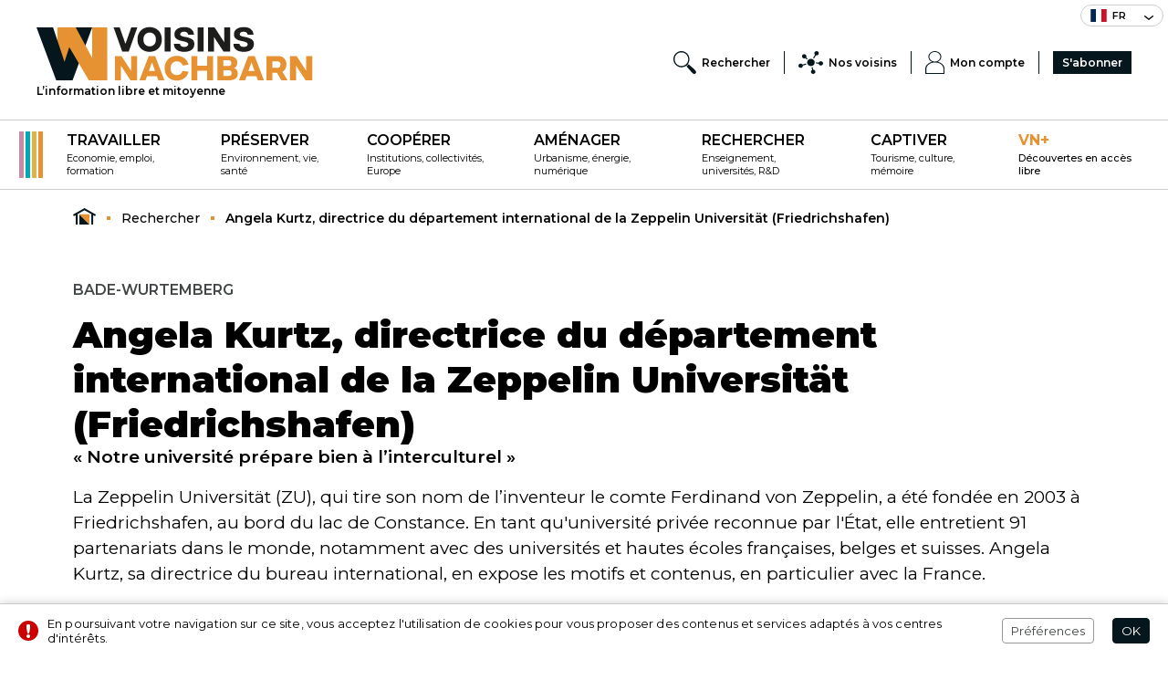

--- FILE ---
content_type: text/html; charset=UTF-8
request_url: https://www.voisins-nachbarn.eu/fr/rechercher/angela-kurtz-directrice-du-departement-international-de-la-zeppelin-universitat.html
body_size: 8641
content:
<!doctype html>
<html lang="fr-FR">
<head>
<title>préparons-bien-interculturel-Zeppelin-Universität-Kurtz</title>
<meta name="description" content="La Zeppelin Universität (ZU), fondée en 2003 à Friedrichshafen, entretient 91 partenariats dans le monde, notamment avec des universités françaises. ">
<meta name="google-site-verification" content="AW3K18inSFOqfifCWniG3dIN39oW3bWgy6PqoZaoa0U" />
<meta name="msvalidate.01" content="00C53CE907421D739D6D5B8D9D57BB5D" />
<meta charset="utf-8">
<meta name="viewport" content="width=device-width">
<meta name="author" content="Agence Olloweb : https://www.olloweb.com">
<meta name="robots" content= "index,follow,all">
<meta property = "og:title" content = "Angela Kurtz, directrice du département international de la Zeppelin Universität (Friedrichshafen)"> 
<meta property = "og:site_name" content = "Voisins - Nachbarn">
<meta property = "og:url" content = "https://www.voisins-nachbarn.eu/fr/rechercher/angela-kurtz-directrice-du-departement-international-de-la-zeppelin-universitat.html">
<meta property = "og:description" content = "La Zeppelin Universität (ZU), qui tire son nom de l’inventeur le comte Ferdinand von Zeppelin, a été fondée en 2003 à Friedrichshafen, au bord du lac de Constance. En tant qu'université privée reconnue par l'État, elle entretient 91 partenariats dans le monde, notamment avec des universités et hautes écoles françaises, belges et suisses. Angela Kurtz, sa directrice du bureau international, en expose les motifs et contenus, en particulier avec la France. ">
<meta property = "og:image" content = "https://www.voisins-nachbarn.eu/image/angela-kurtz-leiterin-des-internationalen-office-zu-friedrichshafenjpg-1-3016.jpg">
<meta property = "og:locale" content = "fr_FR">
<meta property = "og:type=article:author" content = "https://www.facebook.com/braun.pascale">
<meta name="twitter:card" content="summary_large_image">
<meta name="twitter:creator" content="@voisins-nachbarn">
<meta name="twitter:title" content="Angela Kurtz, directrice du département international de la Zeppelin Universität (Friedrichshafen)">
<meta name="twitter:description" content="La Zeppelin Universität (ZU), qui tire son nom de l’inventeur le comte Ferdinand von Zeppelin, a été fondée en 2003 à Friedrichshafen, au bord du lac de Constance. En tant qu'université privée reconnue par l'État, elle entretient 91 partenariats dans le monde, notamment avec des universités et hautes écoles françaises, belges et suisses. Angela Kurtz, sa directrice du bureau international, en expose les motifs et contenus, en particulier avec la France. ">
<meta name="twitter:image" content="https://www.voisins-nachbarn.eu/image/angela-kurtz-leiterin-des-internationalen-office-zu-friedrichshafenjpg-1-3016.jpg">
<base href="https://www.voisins-nachbarn.eu">
<link rel="canonical" href="https://www.voisins-nachbarn.eu/fr/rechercher/angela-kurtz-directrice-du-departement-international-de-la-zeppelin-universitat.html">
<link href="css/website.css" rel="stylesheet" type="text/css" media="screen">
<link href="css/style-global.css" rel="stylesheet" type="text/css" media="screen">
<link href="css/haut.css?v=1" rel="stylesheet" type="text/css" media="screen">
<link href="css/bas.css" rel="stylesheet" type="text/css" media="screen">
<link href="css/message.css" rel="stylesheet" type="text/css" media="screen">
<link rel="preconnect" href="https://fonts.gstatic.com">
<link href="https://fonts.googleapis.com/css2?family=Montserrat:ital,wght@0,300;0,400;0,500;0,600;0,700;0,800;0,900;1,500&display=swap" rel="stylesheet">
<link href="css/jquery.fancybox.css" rel="stylesheet" type="text/css" media="screen">
<link href="css/article.css?v=4" rel="stylesheet" type="text/css" media="screen">
<link href="css/formulaire.css" rel="stylesheet" type="text/css" media="screen">
<link href="css/produit.css" rel="stylesheet" type="text/css" media="screen">
<link href="css/fenetre-livraison.css" rel="stylesheet" type="text/css" media="screen">
<link href="css/article-print.css" rel="stylesheet" type="text/css" media="print">
<link rel="apple-touch-icon" sizes="180x180" href="graphisme/favicon/apple-touch-icon.png">
<link rel="icon" type="image/png" sizes="32x32" href="graphisme/favicon/favicon-32x32.png">
<link rel="icon" type="image/png" sizes="16x16" href="graphisme/favicon/favicon-16x16.png">
<link rel="manifest" href="graphisme/favicon/site.webmanifest">
<link rel="mask-icon" href="graphisme/favicon/safari-pinned-tab.svg" color="#5bbad5">
<meta name="msapplication-TileColor" content="#000000">
<meta name="theme-color" content="#ffffff">
<link href="https://www.voisins-nachbarn.eu/fr/flux-rss-actualites-de-voisins-nachbarn.xml" title="Actualités de Voisins-Nachbarn" type="application/rss+xml" rel="alternate">
<script src="javascript/jquery.js"></script>
<script src="javascript/jquery-ui.min.js"></script>
<script src="javascript/website.js"></script>
<script src="javascript/website-client.js"></script>
<script src="javascript/message.js"></script>
<script>
//<![CDATA[
$(document).ready(function() {
$(".message-bas").message(1,0,0,"bas");
});
//]]>
</script>
<script src="javascript/jquery.fancybox.js" async></script>
<script src="javascript/validation-fr.js" async></script><script src="javascript/article.js?v=4" async></script>
<script src="javascript/lu.js" async></script>
</head>

<body>


<header class="haut">
<div class="haut-langue">
<nav class="haut-menu-langue">
<div class="haut-menu-langue-courante"><div class="haut-menu-langue-courante-drapeau"><img src="https://www.voisins-nachbarn.eu/image/drapeau-francais-16658.svg" width="18" height="14" id="img16658" alt=""></div><span>fr</span><div class="haut-menu-langue-courante-fleche"><img src="graphisme/menu-langue-fleche2.svg" alt="langue"></div></div>
<ul class="haut-menu-langue-smenu">
<li><a href="https://www.voisins-nachbarn.eu/de/forschung/zeppelin-universitat-interkulturell-kurtz.html" title="Allemand"><div><img src="https://www.voisins-nachbarn.eu/image/drapeau-allemand-16659.svg" width="18" height="14" id="img16659" alt=""></div><div>de</div></a></li>
</ul>
</nav>
</div>
<div class="haut-logo-menu">
<div class="haut-logo">
<a href="https://www.voisins-nachbarn.eu/fr/" title="L’information libre et mitoyenne">
<img src="https://www.voisins-nachbarn.eu/image/voisins-nachbarn-601.svg" width="303" height="60" id="img601" alt="Voisins - Nachbarn" class="class"></a>
<div>L’information libre et mitoyenne</div>
</div>
<nav class="haut-menu-service">
<ul class="haut-menu-service-liste">
<li class="haut-menu-service-item"><div class="haut-menu-service-mobile"><div></div><span>Menu</span></div></li>
<li class="haut-menu-service-item"><a href="https://www.voisins-nachbarn.eu/fr/rechercher.html" title="Rechercher" target="_self" class="haut-menu-service-lien"><img src="https://www.voisins-nachbarn.eu/image/loupe-recherche-menu-service-602.svg" width="25" height="25" id="img602" alt="" class="class"><span>Rechercher</span></a></li>
<li class="haut-menu-service-item"><a class="haut-menu-service-lien" data-etiquette="54"><img src="https://www.voisins-nachbarn.eu/image/partenaire-3744.svg" width="25" height="25" id="img3744" alt="Partenaire" class="class"><span>Nos voisins</span></a><div class="etiquette-fenetre-cadre">
<div class="etiquette-fenetre" id="etiquette-54">
<div class="etiquette-fenetre-fleche"><svg version="1.1" xmlns="http://www.w3.org/2000/svg" xmlns:xlink="http://www.w3.org/1999/xlink" x="0px" y="0px"
					 width="22px" height="8px" viewBox="0 0 22 8" style="enable-background:new 0 0 22 8;" xml:space="preserve"><path style="fill-rule:evenodd;clip-rule:evenodd;fill:#CCCCCC;" d="M11,0l11,8H0L11,0z"/></svg></div>
<div class="etiquette-fenetre-titre">
<div class="etiquette-fenetre-titre-info" style="display:none"><svg version="1.1" xmlns="http://www.w3.org/2000/svg" xmlns:xlink="http://www.w3.org/1999/xlink" x="0px" y="0px" width="6.012px" height="13.971px" viewBox="0 0 6.012 13.971" style="enable-background:new 0 0 6.012 13.971;" xml:space="preserve"><path class="etiquette-fenetre-titre-pictogramme" style="fill-rule:evenodd;clip-rule:evenodd;" d="M0.001,6.041c-0.02,0.37,0.139,0.593,0.505,0.554
					c0.476-0.049,1.179-0.886,1.516-0.554c0.308,0.302-2.119,6.803-1.516,7.768c0.146,0.23,1.482,0.204,2.021,0
					c0.323-0.123,0.738-0.293,1.011-0.555c0.252-0.245,1.038-1.07,1.515-1.665c0.402-0.503-0.129-1.066-0.506-1.109
					c-0.377-0.044-0.91,1.357-1.515,1.663c-0.564,0.287-0.268-0.459,0-1.107c0.143-0.348,1.939-6.889,1.515-7.213
					c-0.201-0.028-1.091-0.024-1.515,0C2.31,3.863,0.021,5.67,0.001,6.041z M5.913,0.563C5.642-0.01,4.893-0.172,4.241,0.2
					c-0.652,0.373-0.96,1.139-0.689,1.711c0.271,0.574,1.019,0.736,1.671,0.362C5.876,1.902,6.185,1.136,5.913,0.563z"></path></svg></div>
<div class="etiquette-fenetre-titre-nom">Nos voisins</div>
<div class="etiquette-fenetre-titre-fermer"><div></div><div></div></div>
</div>
<nav class="etiquette-fenetre-menu-onglet">
<ul>
<li><a href="https://www.voisins-nachbarn.eu/fr/institutions/" title="Institutions" target="_self" class="etiquette-fenetre-menu-onglet-lien"><div>Institutions</div><div></div></a></li><li><a href="https://www.voisins-nachbarn.eu/fr/financeurs/" title="Financeurs" target="_self" class="etiquette-fenetre-menu-onglet-lien"><div>Financeurs</div><div></div></a></li><li><a href="https://www.voisins-nachbarn.eu/fr/infrastructures/" title="Infrastructures" target="_self" class="etiquette-fenetre-menu-onglet-lien"><div>Infrastructures</div><div></div></a></li><li><a href="https://www.voisins-nachbarn.eu/fr/universites-grandes-ecoles/" title="Universités et grandes écoles" target="_self" class="etiquette-fenetre-menu-onglet-lien"><div>Universités et grandes écoles</div><div></div></a></li></ul>
</nav>
</div>
</div>
</li>
<li class="haut-menu-service-item"><a href="https://www.voisins-nachbarn.eu/fr/compte.html" title="Mon compte" target="_self" class="haut-menu-service-lien"><img src="https://www.voisins-nachbarn.eu/image/client-menu-service-604.svg" width="25" height="25" id="img604" alt="" class="class"><span>Mon compte</span></a></li>
<li class="haut-menu-service-item"><a href="https://www.voisins-nachbarn.eu/fr/abonnement.html" title="S'abonner" target="_self" class="haut-menu-service-lien"><span>S'abonner</span></a></li>
</ul>
</nav>
</div>
<nav class="haut-menu-rubrique">
<div class="haut-menu-rubrique-couleurs"><div></div><div></div><div></div><div></div></div>
<ul>
<li>
<a href="https://www.voisins-nachbarn.eu/fr/travailler/" title="Travailler" target="_self"><strong>Travailler</strong><br><span>Economie, emploi, formation
</span></a> 
</li>
<li>
<a href="https://www.voisins-nachbarn.eu/fr/preserver/" title="Préserver" target="_self"><strong>Préserver</strong><br><span>Environnement, vie, santé
</span></a> 
</li>
<li>
<a href="https://www.voisins-nachbarn.eu/fr/cooperer/" title="Coopérer" target="_self"><strong>Coopérer</strong><br><span>Institutions, collectivités, Europe
</span></a> 
</li>
<li>
<a href="https://www.voisins-nachbarn.eu/fr/amenager/" title="Aménager" target="_self"><strong>Aménager</strong><br><span>Urbanisme, énergie, numérique
</span></a> 
</li>
<li>
<a href="https://www.voisins-nachbarn.eu/fr/rechercher/" title="Rechercher" target="_self"><strong>Rechercher</strong><br><span>Enseignement, universités, R&amp;D
</span></a> 
</li>
<li>
<a href="https://www.voisins-nachbarn.eu/fr/captiver/" title="Captiver" target="_self"><strong>Captiver</strong><br><span>Tourisme, culture, mémoire
</span></a> 
</li>
<li>
<a href="https://www.voisins-nachbarn.eu/fr/vn-fr/" title="VN+" target="_self" class="option" ><strong>VN+</strong><br><span>Découvertes en accès libre
</span></a> 
</li>
</ul>
</nav>
<div class="haut-mobile-fenetre">
<div class="haut-mobile-cadre">
<nav>
<ul>
<li>
<a href="https://www.voisins-nachbarn.eu/fr/travailler/" title="Travailler" target="_self">
<strong>Travailler</strong><span>Economie, emploi, formation
</span>
</a>
</li>
<li>
<a href="https://www.voisins-nachbarn.eu/fr/preserver/" title="Préserver" target="_self">
<strong>Préserver</strong><span>Environnement, vie, santé
</span>
</a>
</li>
<li>
<a href="https://www.voisins-nachbarn.eu/fr/cooperer/" title="Coopérer" target="_self">
<strong>Coopérer</strong><span>Institutions, collectivités, Europe
</span>
</a>
</li>
<li>
<a href="https://www.voisins-nachbarn.eu/fr/amenager/" title="Aménager" target="_self">
<strong>Aménager</strong><span>Urbanisme, énergie, numérique
</span>
</a>
</li>
<li>
<a href="https://www.voisins-nachbarn.eu/fr/rechercher/" title="Rechercher" target="_self">
<strong>Rechercher</strong><span>Enseignement, universités, R&amp;D
</span>
</a>
</li>
<li>
<a href="https://www.voisins-nachbarn.eu/fr/captiver/" title="Captiver" target="_self">
<strong>Captiver</strong><span>Tourisme, culture, mémoire
</span>
</a>
</li>
<li>
<a href="https://www.voisins-nachbarn.eu/fr/vn-fr/" title="VN+" target="_self">
<strong>VN+</strong><span>Découvertes en accès libre
</span>
</a>
</li>
</ul>
</nav>
</div>
</div>
<div class="haut-mobile-masque"></div>
</header>

<main>

<div class="repertoire-cadre">
<nav class="repertoire">
<ul itemscope itemtype="https://schema.org/BreadcrumbList">
<li itemprop="itemListElement" itemscope itemtype="https://schema.org/ListItem"><a itemprop="item" href="https://www.voisins-nachbarn.eu/fr/" title="Voisins - Nachbarn" class="repertoire-accueil"><span itemprop="name">Voisins - Nachbarn</span></a><meta itemprop="position" content="1"></li>
<li itemprop="itemListElement" itemscope itemtype="https://schema.org/ListItem"><a itemprop="item" href="https://www.voisins-nachbarn.eu/fr/rechercher/" title="Rechercher" class="repertoire-lien"><span itemprop="name">Rechercher</span><strong>...</strong></a><meta itemprop="position" content="1" /></li>
<li itemprop="itemListElement" itemscope itemtype="https://schema.org/ListItem"><a itemprop="item" href="https://www.voisins-nachbarn.eu/fr/rechercher/angela-kurtz-directrice-du-departement-international-de-la-zeppelin-universitat.html" title="Angela Kurtz, directrice du département international de la Zeppelin Universität (Friedrichshafen)" class="repertoire-lien"><span itemprop="name">Angela Kurtz, directrice du département international de la Zeppelin Universität (Friedrichshafen)</span><strong>...</strong></a><meta itemprop="position" content="2" /></li>
</ul>
</nav>
</div>

<div class="article-cadre">
<article class="article">

<header>
<div class="article-etiquette">Bade-Wurtemberg</div>
<h1 class="T48">Angela Kurtz, directrice du département international de la Zeppelin Universität (Friedrichshafen)</h1>
<h2 class="T21">« Notre université prépare bien à l’interculturel »</h2>
<div class="article-resume T21">
<p>La Zeppelin Universität (ZU), qui tire son nom de l’inventeur le comte Ferdinand von Zeppelin, a été fondée en 2003 à Friedrichshafen, au bord du lac de Constance. En tant qu'université privée reconnue par l'État, elle entretient 91 partenariats dans le monde, notamment avec des universités et hautes écoles françaises, belges et suisses. Angela Kurtz, sa directrice du bureau international, en expose les motifs et contenus, en particulier avec la France.&nbsp;</p>
</div>
</header>
<figure class="article-visuel">
<picture>
<source media="(min-width:1010px)" srcset="https://www.voisins-nachbarn.eu/miniature/angela-kurtz-leiterin-des-internationalen-office-zu-friedrichshafenjpg-1-3016-1010769.jpg">
<source media="(min-width:768px)" srcset="https://www.voisins-nachbarn.eu/miniature/angela-kurtz-leiterin-des-internationalen-office-zu-friedrichshafenjpg-1-3016-768.jpg">
<source media="(min-width:640px)" srcset="https://www.voisins-nachbarn.eu/miniature/angela-kurtz-leiterin-des-internationalen-office-zu-friedrichshafenjpg-1-3016-640.jpg">
<source media="(min-width:360px)" srcset="https://www.voisins-nachbarn.eu/miniature/angela-kurtz-leiterin-des-internationalen-office-zu-friedrichshafenjpg-1-3016-360.jpg">
<source media="(min-width:320px)" srcset="https://www.voisins-nachbarn.eu/miniature/angela-kurtz-leiterin-des-internationalen-office-zu-friedrichshafenjpg-1-3016-320.jpg">
<img src="https://www.voisins-nachbarn.eu/miniature/angela-kurtz-leiterin-des-internationalen-office-zu-friedrichshafenjpg-1-3016-1010769.jpg" width="1010" height="769" id="img3016" alt="Angela Kurtz Université Zeppelin"></picture>
<figcaption>© ZU</figcaption>
</figure>

<div class="article-detail-cadre">	
<div class="article-detail">
<div class="article-detail-contenu">

<div class="article-chapitres">
<div class="chapitre">
<div class="chapitre-texte">
<div class="chapitre-descriptif">
<p><strong>Pourquoi la coopération de l’Université Zeppelin est-elle particulièrement intense avec la France ?&nbsp;</strong></p>

<p style="text-align:justify">La ZU cultive des partenariats avec six universités et hautes écoles françaises&nbsp;: Université d'Avignon, Université Montesquieu de Bordeaux, Université Catholique de Lille, Institut d'Administration des Entreprises de Lyon, Sciences Po Paris et, plus proche de nous, l'Ecole de management de Strasbourg. L'attractivité du partenariat avec la France s'explique par plusieurs facteurs.&nbsp;</p>
</div>
</div>
</div>
</div>
</div>
<div class="abonnement">
<div class="abonnement-blanc"></div>
<div class="abonnement-cadre">
<div class="abonnement-titre"><span>La suite est réservée aux abonnés.</span></div>
<ul>
<li><span>Déjà abonné ?</span></li>
<li><div class="abonnement-connection"><div><svg version="1.1" xmlns="http://www.w3.org/2000/svg" xmlns:xlink="http://www.w3.org/1999/xlink" x="0px" y="0px" width="18px" height="20.001px" viewBox="0 0 18 20.001" style="enable-background:new 0 0 18 20.001;" xml:space="preserve"><path style="fill-rule:evenodd;clip-rule:evenodd;fill:#05171D;" d="M17,20.001c-1.17-3.476-3.99-5.992-7.996-5.992
	C5,14.009,2.17,16.525,1,20.001H0c1.213-4.227,4.223-7,9-7s7.787,2.773,9,7H17z M9,12c-3.322,0-6.015-2.686-6.015-6
	c0-3.313,2.692-6,6.015-6c3.321,0,6.015,2.687,6.015,6C15.015,9.314,12.321,12,9,12z M9,1.014C6.23,1.014,3.986,3.246,3.986,6
	S6.23,10.986,9,10.986c2.769,0,5.014-2.232,5.014-4.986S11.769,1.014,9,1.014z"/></svg></div><div>Se connecter</div></div></li>
</ul>
</div>
<div class="abonnement-acces">
<div class="abonnement-acces-fermer"><div></div><div></div></div>
<div class="abonnement-identification">
<div class="formulaire-cadre">

<form class="formulaire" id="formulaire-identification">
<label for="acces_identifiant" class="formulaire-label">Identifiant ID*</label>
<input type="email" name="acces_identifiant" required placeholder="Mon adresse électronique" id="acces_identifiant" class="formulaire-champ">
<div class="formulaire-aide">Indiquer votre adresse email utilisé lors la création de votre compte utilisateur</div>
<div class="formulaire-message"></div>

<label for="acces_password" class="formulaire-label">Mot de passe*</label>
<input name="acces_password" required placeholder="8 caractères dont majuscule et chiffre" type="password" value="" pattern="(?=^.{6,}$)((?=.*\d)|(?=.*\W+))(?![.\n])(?=.*[A-Z])(?=.*[a-z]).*$" id="acces_password" class="formulaire-champ">
<div class="formulaire-aide">Indiquer votre mot de passe utilisé lors de la création de votre compte (8 caractères dont majuscule et chiffre)</div>
<div class="formulaire-message"></div>

<div class="formulaire-action">
<input name="bouton" type="submit" value="Se connecter" class="formulaire-bouton">
</div>
<input name="action" type="hidden" value="formulaire">
<input name="compte" type="hidden" value="identification">  
<input name="IL" type="hidden" value="fr">
<input name="article" type="hidden" value="564">
</form>

<div class="formulaire-descriptif">
<p>*Champs obligatoire</p>

<p>»&nbsp;<a href="fr/mot-de-passe.html">J'ai oublie mon mot de passe ?</a><br />
»&nbsp;<a href="fr/compte-creation.html">Vous n'avez pas d'identifiant ?</a></p>
</div>
</div>

</div>

</div>

<div class="abonnement-avantage">
<ul>
	<li>Accédez à tous les contenus du site en illimité.</li>
	<li>Les newsletters exclusives, éditos et chroniques en avant-première</li>
</ul>
</div>
<div class="abonnement-message">
<p><strong>Aucun abonnement actif avec votre compte</strong><br />
Commandez un abonnement pour lire la suite</p>

</div>
<div class="abonnement-bouton"><a href="fr/abonnement.html" title="S'abonner pour lire la suite">S'abonner pour lire la suite</a></div>
</div>

</div>

<div class="article-info">
<div class="article-legende">
<p>© ZU</p>
<div class="article-imprimer">
<div class="article-imprimer-bouton" onclick="window.print();">
<div><svg version="1.1" x="0px" y="0px" width="26.4px" height="24.7px" viewBox="0 0 26.4 24.7" style="enable-background:new 0 0 26.4 24.7;" xml:space="preserve"><path class="pictogramme" style="fill-rule:evenodd;clip-rule:evenodd;" d="M23.1,19.8h-1.7v-3.3v-1.6H5v1.6v3.3H3.3c-1.7,0-3.3-1.6-3.3-3.3V8.2c0-1.6,1.7-3.3,3.3-3.3H5v3.3v1.6h16.5V8.2V4.9h1.7c1.7,0,3.3,1.6,3.3,3.3v8.2C26.4,18.1,24.8,19.8,23.1,19.8z M6.6,4.9V0h13.2v4.9v3.3H6.6V4.9z M19.8,19.8v4.9H6.6v-4.9v-3.3h13.2V19.8z M18.2,18.1H8.3v1.6h9.9V18.1z M18.2,21.4H8.3v1.6h9.9V21.4z"/></svg>
</div>
<div>Imprimer</div>
</div>
</div>
</div>
<div class="article-info-cadre">
<address class="article-auteur">
<a href="https://www.voisins-nachbarn.eu/fr/dahan-fr.html" title="Danielle Dahan">Danielle Dahan</a>
<time datetime="2022-02-02">mercredi 2 février 2022</time>
</address>
<div class="article-reseau">
<div class="sharethis-inline-share-buttons"></div>
</div>
</div>
</div>

</div>

<div id="lu"></div>
</article>


</div>

<aside class="associer-dossier">
<header class="associer-titre">
<h2 class="T23">Dans la même rubrique</h2>
<div class="associer-titre-ligne"><div></div></div>
</header>
<div class="associer-dossier-articles">
<div class="associer-dossier-article">
<article class="as-article">
<figure><a href="https://www.voisins-nachbarn.eu/fr/rechercher/le-festival-ur-futur-veut-faire-tomber-les-frontieres-de-l-innovation.html" title="Le festival UR Futur veut faire tomber les frontières de l’innovation"><picture>
<source media="(min-width:520px)" srcset="https://www.voisins-nachbarn.eu/miniature/web-ur-futur-1-17410-520347.jpg">
<source media="(min-width:360px)" srcset="https://www.voisins-nachbarn.eu/miniature/web-ur-futur-1-17410-360.jpg">
<source media="(min-width:320px)" srcset="https://www.voisins-nachbarn.eu/miniature/web-ur-futur-1-17410-320.jpg">
<img src="https://www.voisins-nachbarn.eu/miniature/web-ur-futur-1-17410-520347.jpg" width="520" height="347" id="img17410" alt="web-ur-futur-1"></picture>
</a></figure>
<div class="as-article-resume">
<div class="as-article-info"><span>Rhin supérieur</span> - <time datetime="2025-11-05">05.11.2025</time></div>
<h3><a href="https://www.voisins-nachbarn.eu/fr/rechercher/le-festival-ur-futur-veut-faire-tomber-les-frontieres-de-l-innovation.html" title="Le festival UR Futur veut faire tomber les frontières de l’innovation">Le festival UR Futur veut faire tomber les frontières de l’innovation</a></h3>
</div>
</article>
</div>
<div class="associer-dossier-article">
<article class="as-article">
<figure><a href="https://www.voisins-nachbarn.eu/fr/rechercher/les-materiaux-de-construction-verts-se-federent-autour-de-l-alsacien-soprema.html" title="Les matériaux de construction verts se fédèrent autour de l’Alsacien Soprema"><picture>
<source media="(min-width:520px)" srcset="https://www.voisins-nachbarn.eu/miniature/soprema-siege-strasbourg---17403-520347.jpg">
<source media="(min-width:360px)" srcset="https://www.voisins-nachbarn.eu/miniature/soprema-siege-strasbourg---17403-360.jpg">
<source media="(min-width:320px)" srcset="https://www.voisins-nachbarn.eu/miniature/soprema-siege-strasbourg---17403-320.jpg">
<img src="https://www.voisins-nachbarn.eu/miniature/soprema-siege-strasbourg---17403-520347.jpg" width="520" height="347" id="img17403" alt="soprema-strasbourg"></picture>
</a></figure>
<div class="as-article-resume">
<div class="as-article-info"><span>Grande Région</span> - <time datetime="2025-11-05">05.11.2025</time></div>
<h3><a href="https://www.voisins-nachbarn.eu/fr/rechercher/les-materiaux-de-construction-verts-se-federent-autour-de-l-alsacien-soprema.html" title="Les matériaux de construction verts se fédèrent autour de l’Alsacien Soprema">Les matériaux de construction verts se fédèrent autour de l’Alsacien Soprema</a></h3>
</div>
</article>
</div>
<div class="associer-dossier-article">
<article class="as-article">
<figure><a href="https://www.voisins-nachbarn.eu/fr/rechercher/media-et-me-fait-escale-a-voisins-nachbarn.html" title="Media & Me fait escale à Voisins-Nachbarn"><picture>
<source media="(min-width:520px)" srcset="https://www.voisins-nachbarn.eu/miniature/workshop-vn-17290-520347.jpg">
<source media="(min-width:360px)" srcset="https://www.voisins-nachbarn.eu/miniature/workshop-vn-17290-360.jpg">
<source media="(min-width:320px)" srcset="https://www.voisins-nachbarn.eu/miniature/workshop-vn-17290-320.jpg">
<img src="https://www.voisins-nachbarn.eu/miniature/workshop-vn-17290-520347.jpg" width="520" height="347" id="img17290" alt="workshop-vn"></picture>
</a></figure>
<div class="as-article-resume">
<div class="as-article-info"><span>Grande Région</span> - <time datetime="2025-10-21">21.10.2025</time></div>
<h3><a href="https://www.voisins-nachbarn.eu/fr/rechercher/media-et-me-fait-escale-a-voisins-nachbarn.html" title="Media & Me fait escale à Voisins-Nachbarn">Media & Me fait escale à Voisins-Nachbarn</a></h3>
</div>
</article>
</div>
<div class="associer-dossier-article">
<article class="as-article">
<figure><a href="https://www.voisins-nachbarn.eu/fr/rechercher/algae-boost-peut-apporter-des-alternatives-au-petrole-pour-l-industrie-chimique-et-plastique.html" title="« Algaé-Boost peut apporter des alternatives au pétrole pour l’industrie chimique et plastique » "><picture>
<source media="(min-width:520px)" srcset="https://www.voisins-nachbarn.eu/miniature/htw-saar-prof-dr-timo-gehring-foto-3-17271-520347.jpg">
<source media="(min-width:360px)" srcset="https://www.voisins-nachbarn.eu/miniature/htw-saar-prof-dr-timo-gehring-foto-3-17271-360.jpg">
<source media="(min-width:320px)" srcset="https://www.voisins-nachbarn.eu/miniature/htw-saar-prof-dr-timo-gehring-foto-3-17271-320.jpg">
<img src="https://www.voisins-nachbarn.eu/miniature/htw-saar-prof-dr-timo-gehring-foto-3-17271-520347.jpg" width="520" height="347" id="img17271" alt="htw-saar-prof-dr-timo-gehring"></picture>
</a></figure>
<div class="as-article-resume">
<div class="as-article-info"><span>Grande Région</span> - <time datetime="2025-10-20">20.10.2025</time></div>
<h3><a href="https://www.voisins-nachbarn.eu/fr/rechercher/algae-boost-peut-apporter-des-alternatives-au-petrole-pour-l-industrie-chimique-et-plastique.html" title="« Algaé-Boost peut apporter des alternatives au pétrole pour l’industrie chimique et plastique » ">« Algaé-Boost peut apporter des alternatives au pétrole pour l’industrie chimique et plastique » </a></h3>
</div>
</article>
</div>
</div>
</aside>
</div>

</main>

<footer class="bas">
<div class="bas-cadre">
<div class="bas-entite">
<div class="bas-entite-cadre">
<div class="bas-entite-logo"><img src="graphisme/voisins-nachbarn-entite.svg" alt="L’information libre et mitoyenne"></div>
<div class="bas-entite-resume"><p>Créé en 2021 par des journalistes indépendants, le site d'informations bilingue français-allemand Voisins-Nachbarn se consacre aux coopérations transfrontalières entre le Rhin supérieur et la Grande Région. Trois éditions hebdomadaires traitent de l'économie, de l'aménagement du territoire et de la culture dans l'espace frontalier entre Alsace, Lorraine, Luxembourg, Wallonie, Sarre, Rhénanie-Palatinat, Bade-Wurtemberg et canton de Bâle.</p>
</div>
</div>
<nav>
<ul>
<li><a href="https://twitter.com/VNachbarn" title="Twitter" target="_blank"><img src="https://www.voisins-nachbarn.eu/image/twitter-bas-605.svg" width="24" height="24" id="img605" alt="" class="class"></a></li>
<li><a href="https://www.facebook.com/profile.php?id=100069151247037" title="Facebook" target="_blank"><img src="https://www.voisins-nachbarn.eu/image/facebook-bas-606.svg" width="24" height="24" id="img606" alt="" class="class"></a></li>
<li><a href="https://www.linkedin.com/showcase/voisins-nachbarn/about/?viewAsMember=true" title="Linkedin" target="_blank"><img src="https://www.voisins-nachbarn.eu/image/in-bas-607.svg" width="24" height="24" id="img607" alt="" class="class"></a></li>
</ul>
</nav>
</div>
<div class="bas-menus">
<nav class="bas-menu-services">
<ul>
<li>
<div><img src="https://www.voisins-nachbarn.eu/image/newsletter-bas-608.svg" width="30" height="30" id="img608" alt="" class="class"></div><div><a href="https://www.voisins-nachbarn.eu/fr/newsletter.html" title="Newsletter" target="_self">Newsletter</a><span>S’abonner à la newsletter
</span></div>
</li>
<li>
<div><img src="https://www.voisins-nachbarn.eu/image/rss-bas-610.svg" width="30" height="30" id="img610" alt="" class="class"></div><div><a href="https://www.voisins-nachbarn.eu/fr/flux-rss-voisins.html" title="RSS" target="_self">RSS</a><span>S’abonnez à nos flux RSS
</span></div>
</li>
</ul>
</nav>
<nav class="bas-plan">
<ul class="bas-plan-liste">
<li class="bas-plan-item"><strong>Voisins - Nachbarn</strong>
<ul>
<li><a href="https://www.voisins-nachbarn.eu/fr/faire-un-don.html" title="Faire un don" target="_self">Faire un don</a></li>
</ul>
</li>
<li class="bas-plan-item"><strong> Voisins - Nachbarn</strong>
<ul>
<li><a href="https://www.voisins-nachbarn.eu/fr/qui-sommes-nous.html" title="" target="_self">Qui sommes-nous ?</a></li>
<li><a href="https://www.voisins-nachbarn.eu/fr/formulaire-contact.html" title="" target="_self">Contactez-nous</a></li>
<li><a href="https://www.voisins-nachbarn.eu/fr/cgv-voisins-nachbarn.html" title="" target="_self">Mentions légales et CGV</a></li>
</ul>
</li>
<li class="bas-plan-item"><strong>Nos éditions</strong>
<ul>
<li><a href="https://www.voisins-nachbarn.eu/fr/monsieur-l-homme.html" title="Monsieur l'Homme" target="_self">Monsieur l'Homme</a></li>
<li><a href="https://www.voisins-nachbarn.eu/fr/grand-est-europe-entre-voisins.html" title="Grand Est - L'Europe entre voisins" target="_self">Grand Est - L'Europe entre voisins</a></li>
</ul>
</li>
</ul>
</nav>
</div>
</div>
<div class="bas-retour"><div><svg version="1.1" xmlns="http://www.w3.org/2000/svg" xmlns:xlink="http://www.w3.org/1999/xlink" x="0px" y="0px"	 wdth="23.997px" height="12.003px" viewBox="0 0 23.997 12.003" style="enable-background:new 0 0 23.997 12.003;" xml:space="preserve"><path style="fill-rule:evenodd;clip-rule:evenodd;" d="M21.808,11.731c-1.549-1.172-9.809-7.621-9.809-7.621
	L2.19,11.731C0.642,12.904-0.907,9.973,0.642,8.8C2.19,7.628,11.999,0,11.999,0s9.809,7.628,11.356,8.8
	C24.904,9.973,23.355,12.904,21.808,11.731z"/>
</svg></div></div>
<div class="bas-copyright">
<ul>
<li>
<strong>Voisins - Nachbarn,</strong> <span>L’information libre et mitoyenne</span><span>© Tous droits réservés 2020 - 2026</span>
</li>
<li><div class="bas-copyright-preferences">Préférences</div></li>
<li><div class="bas-copyright-credits">Crédits</div></li>
</ul>
</div>
<div class="bas-preferences">
<div class="bas-preferences-fermer"><div></div><div></div></div>
<h5>Préférences</h5>

<p>Le site internet et ses partenaires utilisent les cookies et des technologies similaires pour améliorer votre expérience et mesurer vos interactions avec notre site web, nos produits et nos services. Conformément à la législation europeenne, vous pouvez à tout moment, modifier vos préférences de navigation.</p>

<ul>
<li>
<h6>Google analytics</h6>
<p>Google Analytics est un service gratuit d'analyse d'audience d'un site Web</p>

<div class="bas-preferences-script" data-script="1" data-script-id="4"><div></div></div>
</li>
<li>
<h6>Twitter</h6>
<p>Notre site utilise le module Twitter pour partager ...</p>

<div class="bas-preferences-script" data-script="1" data-script-id="5"><div></div></div>
</li>
<li>
<h6>Google Tag Manager</h6>
<p>Google Tag Manager, est un outil gratuit de gestion de balises développé par Google</p>

<div class="bas-preferences-script" data-script="1" data-script-id="10"><div></div></div>
</li>
<li>
<h6>sharethis</h6>
<p>ShareThis est une plateforme en ligne qui permet aux utilisateurs de partager facilement du contenu sur les réseaux sociaux et d'autres canaux de communication.</p>

<div class="bas-preferences-script" data-script="1" data-script-id="11"><div></div></div>
</li>
</ul>
</div>
<div id="bas-preferences"></div>
<div class="bas-credits">
<div class="bas-credits-fermer"><div></div><div></div></div>
<h5>Crédits</h5>

<p><a href="https://www.olloweb.com" target="_blank">Agence Olloweb</a> : Etude et conduite de projet, structure/prototypage, réalisation technique, CMS dédié, SEO intégré - <a href="https://www.publinoves.fr/" target="_blank">Publinoves Communication</a> : Graphisme, icônographie - <strong>Studio Arnaud Hussenot</strong> : Logotype - <strong>Voisins Nachbarn sources</strong> : photographie - <strong>Voisins Nachbarn</strong> : Rédactionnels - <a href="https://www.ovh.com/fr/" target="_blank">OVH</a> : Hébergement performance - <a href="https://www.google.fr/" target="_blank">Google</a> : Statistiques, polices de caractères - <strong>Développement</strong> : HTML5, CSS3, JQUERY, PHP7, SQL, AJAX, XML, JSON - <strong>Applications</strong> : Adobe® Photoshop®, Adobe® Illustrator®, Adobe® Dreamweaver® - <strong>Année/projet</strong>: 2020 - 2021</p>

</div>
<div id="bas-credits"></div>
</footer>
<a class="panier-rapide" href="fr/panier.html"  style="display:none" >
<div class="panier-rapide-contour">
<div class="panier-rapide-quantite" id="panier-rapide-quantite"><div></div></div>
<div class="panier-rapide-acces"><svg version="1.1" xmlns="http://www.w3.org/2000/svg" xmlns:xlink="http://www.w3.org/1999/xlink" x="0px" y="0px" width="32.039px" height="29.991px" viewBox="0 0 32.039 29.991" style="enable-background:new 0 0 32.039 29.991;"
	 xml:space="preserve"><path style="fill-rule:evenodd;clip-rule:evenodd;" d="M32.021,11.252L27.31,28.025c-0.286,1.085-1.42,1.966-2.535,1.966H7.267
	c-1.114,0-2.253-0.881-2.535-1.966L0.019,11.252c-0.088-0.363,0.142-0.659,0.514-0.659H7.76v1.692c0,1.497,1.209,2.71,2.695,2.71
	c1.483,0,2.693-1.213,2.693-2.71v-1.692h5.823v1.692c0,1.497,1.207,2.71,2.692,2.71c1.486,0,2.693-1.213,2.693-2.71v-1.692h7.151
	C31.88,10.593,32.106,10.889,32.021,11.252z M21.664,13.642c-0.743,0-1.348-0.609-1.348-1.357V7c0-2.366-1.91-4.29-4.258-4.29
	S11.801,4.633,11.801,7v5.286c0,0.748-0.605,1.357-1.349,1.357s-1.346-0.609-1.346-1.357V7c0-3.859,3.118-7,6.952-7
	s6.954,3.14,6.954,7v5.286C23.013,13.033,22.407,13.642,21.664,13.642z"/></svg></div>
<div class="panier-rapide-nom">Mon panier</div>
</div>
</a>

<div class="message-bas" id="message_bas_1">
<div class="message-bas-cadre">
<div class="message-bas-etiquette">
<img src="https://www.voisins-nachbarn.eu/image/message-attention-644.svg" width="22" height="22" id="img644" alt="Attention" class="class"></div>
<div class="message-bas-contenu">
<p>En poursuivant votre navigation sur ce site, vous acceptez l'utilisation de cookies pour vous proposer des contenus et services adaptés à vos centres d'intérêts.</p>
</div>
<div class="message-bas-action">
<a class="message-bas-bouton-plus">Préférences</a>
<a class="message-bas-bouton-action">OK</a></div>
</div>
</div>

</body>
</html>

--- FILE ---
content_type: text/css
request_url: https://www.voisins-nachbarn.eu/css/website.css
body_size: 3112
content:
@charset "utf-8";

:root{
	--panier-couleur-fond: #0066cc;
	--panier-couleur-fond-survol: #0066ff;
	--panier-couleur-fond-ajoute: #339900;
	--theme_transition: 0.3s ease-in-out;
	
	--bouton-couleur-fond: #0066cc;
	--bouton-couleur-fond-survol: #0066ff;
	--bouton-couleur-fond-survol-ombre: rgba(0,102,255,0.3);
	--bouton-couleur-bordure: rgba(153,153,153,1);
	--bouton-couleur-bordure-survol: #0066cc;
	--bouton-radius: 4px;
	--bouton-survol-ombre: rgba(0,0,0,0.1);
	
	--menu-haut-couleur-fond: #000;
	--menu-haut-couleur-fond-survol: #0066ff;
	--lien-couleur-fond: #000;
	--lien-couleur-fond-survol: #0066ff;
	--lien-couleur-texte: #000;
	--lien-couleur-texte-survol: #0066ff;
	--dataliste-couleur-texte-survol: #0066cc;
	
	--theme-couleur-01: #0066cc;
	--theme-couleur-02: #0066cc;
	--theme-couleur-03: #0066cc;
	--theme-couleur-gris-01: #000;
	--theme-couleur-gris-02: #666;
	--theme-couleur-gris-03: #ccc;
	
	--formulaire-couleur: rgba(0,153,204,1);
	--formulaire-couleur-10: rgba(0,153,204,0.1);
	--formulaire-couleur-20: rgba(0,153,204,0.2);	
	--formulaire-couleur-gris-1: rgba(204,204,204,1);
	--formulaire-couleur-gris-2: rgba(153,153,153,1);
	--formulaire-couleur-gris-3: rgba(102,102,102,1);
	--formulaire-couleur-gris-4: rgba(51,51,51,1);
	--formulaire-couleur-erreur: rgba(204,0,0,1);
	--formulaire-couleur-erreur-03: rgba(204,0,0,0.03);
	--formulaire-couleur-erreur-10: rgba(204,0,0,0.1);
	--formulaire-couleur-erreur-20: rgba(204,0,0,0.2);
	
}
html, body {
	width: auto;
	min-width: 320px;
}
body {
	margin: 0px;
	padding: 0px;
	font-family: 'Montserrat', sans-serif;
	font-size: 16px;
	color: #000;
	cursor: default;
}
:root {
  --couleur-orange: #e69132;
  --couleur-orange-rgba: 230,145,50;
  --couleur-noir: #05171d;
  --couleur-noir-rgba: 5,23,29;
  --couleur-gris-fonce: #424647;
  --couleur-gris-clair: #989797;
  --couleur-lundi: #c88ca0;
  --couleur-mercredi: #00aab4;
  --couleur-vendredi: #dcb446;
}
::selection{
  background-color: var(--couleur-orange);
  color: white;
}
img {
	border-top-style: none;
	border-right-style: none;
	border-bottom-style: none;
	border-left-style: none;
}
a,a:hover{
	-moz-user-select: none;
	-webkit-user-select: none;
	-ms-user-select: none;
	-o-user-select: none;
	user-select: none;
}
form {
	margin: 0px;
}
input, textarea, optgroup, select, option {
	font-family: 'Montserrat', sans-serif;
}
figure {
	margin: 0px;
	font-weight: normal;
}
main {
	display: block;
	float: none;
	position: relative;
	margin-right: auto;
	margin-left: auto;
	max-width: 1440px;
	min-width: 320px;
}
div, header, article, section, aside, ul, li, nav, figure {
	box-sizing:border-box;
}
.visuel-defaut {
	display: block;
	text-align: center;
	float: none;
	position: relative;
	cursor: default;
	background-color: #FFF;
	background-image: none;
}
.visuel-defaut svg{
	display: inline-block;
	height: auto;
	width: 100%;
	background-color: #f5f5f5;
	text-decoration: none;
}
.visuel-defaut svg text{
	text-anchor: middle;
	font-size: 20px;
	fill: #999;
	text-decoration: none;
}
#lu {
	display: block;
	height: 20px;
	position: relative;
}
select::-ms-expand {
    display: none;
}
.website-message {
	display: none;
	float: none;
	position: fixed;
	z-index: 1000;
	width: 100%;
	top: -100px;
	height: 0px;
	text-align: center;
}
.website-message-cadre {
	display: inline-block;
	float: none;
	margin-right: auto;
	margin-left: auto;
	/*max-width: 600px;*/
	border-radius: 10px;
	box-shadow: 0px 0px 15px rgba(0,0,0,0.6);
	background-color: rgba(255,255,255,0.95);
}
.website-message-titre {
	background-color: #FFF;
	display: table;
	float: none;
	width: 100%;
	position: relative;
	border-bottom-width: 1px;
	border-bottom-style: solid;
	border-bottom-color: #CCC;
	border-radius: 10px 10px 0 0 ;
}
.website-message-titre div{
	vertical-align: top;
	display: table-cell;
	height: 40px;
	padding-right: 15px;
	position: relative;
	box-sizing: border-box;
	font-size: 15px;
	text-transform: uppercase;
	letter-spacing: 1px;
}
.website-message-titre div:last-of-type{
	text-align: right;
	font-size: 0px;
	padding-top: 10px;
}
.website-message-titre div:first-of-type{
	padding-left: 45px;
	padding-top: 10px;
	text-align: left;
}
.website-message-titre-info{
	background-image: url(../graphisme/website-info.png);
	background-repeat: no-repeat;
	background-position: 15px 10px;
}
.website-message-titre-offre{
	background-image: url(../graphisme/website-offre.png);
	background-repeat: no-repeat;
	background-position: 15px 10px;
}
.website-message-fermer {
	background-image: url(../graphisme/message-fermer.png);
	background-repeat: no-repeat;
	background-position: left top;
	display: inline-block;
	height: 20px;
	width: 20px;
	position: relative;
	cursor: pointer;
	margin-top: 2px;
}
.website-message-fermer:hover{
	background-position: left bottom;
}
.website-message-contenu {
	display: block;
	float: none;
	padding-right: 40px;
	padding-left: 40px;
	position: relative;
	padding-top: 0px;
	padding-bottom: 0px;
	margin-right: auto;
	margin-left: auto;
	box-sizing: border-box;
}
.website-message-contenu p{
	font-size: 18px;
}
.website-message-bouton {
	display: table;
	float: none;
	padding-right: 20px;
	padding-left: 20px;
	position: relative;
	padding-top: 15px;
	padding-bottom: 20px;
	margin-right: auto;
	margin-left: auto;
	box-sizing: border-box;
	width: 100%;
}
.website-message-bouton div{
	display: table-cell;
	position: relative;
	box-sizing: border-box;
	text-align: left;
}
.website-message-bouton div:last-of-type{
	text-align: right;	
}
.website-message-bouton-gauche{
	font-size: 16px;
	line-height: 32px;
	font-weight: normal;
	color: #000;
	text-decoration: none;
	background-color: #FFFFFF;
	display: inline-block;
	height: 34px;
	padding-right: 15px;
	padding-left: 15px;
	position: relative;
	border-radius: 4px;
	border: 1px solid #b2b2b2;
	box-sizing: border-box;
}
.website-message-bouton-gauche:hover {
	color: #fff;
	border: 1px solid #f57900;
	background-color: #f57900;
}
.website-message-bouton-droit{
    font-size: 16px;
    line-height: 32px;
    font-weight: bold;
    color: #FFF;
    text-decoration: none;
    background-color: #f5b300;
    display: inline-block;
    height: 34px;
    padding-right: 15px;
    padding-left: 15px;
    position: relative;
    border-radius: 4px;
	border: 1px solid #ffffff;
	box-sizing: border-box;
}
.website-message-bouton-droit:hover {
	background-color: #f57900;
}

/*.espace-cote-cadre {
	display: block;
	float: none;
	padding-top: 20px;
	padding-bottom: 20px;
	position: relative;
    transition-property: padding;
    transition-duration: 0.3s;
    transition-timing-function: ease-in-out;
}*/
/*@media screen and (max-width: 1024px) {
	.espace-breve {
	flex-grow: 1;
	padding-right: 20px;
	padding-left: 20px;
	width: 50%;
	}
}
@media screen and (max-width: 767px) {
	.espace-breve {
	width: 100%;
	order:2;
	}	
}*/


.espace-large {
	display: block;
	float: none;
	padding-right: 60px;
	padding-left: 60px;
	position: relative;
    transition-property: padding;
    transition-duration: 0.3s;
    transition-timing-function: ease-in-out;
}
@media screen and (max-width: 768px) {
	.espace-large {
	padding-right: 20px;
	padding-left: 20px;	
	}
}
@media screen and (max-width: 380px) {
	.espace-large {
	padding-right: 10px;
	padding-left: 10px;	
	}
}


/*.espace-cote {
	display: block;
	position: relative;
	float: none;
	border-top-width: 1px;
	border-left-width: 1px;
	border-top-style: solid;
	border-left-style: solid;
	border-top-color: #CCC;
	border-left-color: #CCC;
	margin: 0px;
	padding-top: 10px;
	padding-left: 10px;
}*/
/*@media screen and (max-width: 1024px) {
	.espace-breve .espace-cote {
	display: block;
	float: none;
	margin: 0px;
	padding-top: 10px;
	padding-left: 10px;
	padding-right: 10px;
	padding-bottom: 10px;
	border: 1px solid #CCC;
	position: relative;	
	}
}*/
.espace-cadre {
	display: block;
	float: none;
	position: relative;
	padding: 20px;
    transition-property: padding;
    transition-duration: 0.3s;
    transition-timing-function: ease-in-out;
}
@media screen and (max-width: 580px) {
	.espace-cadre {
	padding-top: 10px;
	padding-bottom: 10px;
	}	
}
@media screen and (max-width: 380px) {
	.espace-cadre {
	padding-right: 10px;
	padding-left: 10px;
	}		
}
.espace-cote {
	display: block;
	float: none;
	padding-top: 20px;
	padding-bottom: 20px;
	position: relative;
    transition-property: padding;
    transition-duration: 0.3s;
    transition-timing-function: ease-in-out;	
}
@media screen and (max-width: 580px) {
	.espace-cote {
	padding-top: 10px;
	padding-bottom: 10px;
	}	
}
@media screen and (max-width: 380px) {
	.espace-cote {
	padding-right: 10px;
	padding-left: 10px;
	}		
}

@media screen and (max-width: 1024px) {
	.espace-breve {
	flex-grow: 1;
	padding-right: 20px;
	padding-left: 20px;
	width: 50%;
	}
}
@media screen and (max-width: 767px) {
	.espace-breve {
	width: 100%;
	order:2;
	}	
}
@media screen and (max-width: 380px) {
	.espace-breve {
	padding-right: 10px;
	padding-left: 10px;
	}		
}
.espace {
	display: block;
	float: none;
	margin: 0px;
	padding-top: 10px;
	padding-left: 10px;
	padding-right: 10px;
	padding-bottom: 10px;
	border: 1px solid #CCC;
	position: relative;
}
.espace-legende {
	display: flex;
	float: none;
	position: relative;
	justify-content: center;
}
.espace-legende div {
	justify-content: center;
	display: inline-block;
	background-color: #FFF;
	padding-right: 40px;
	padding-left: 40px;
	font-size: 10px;
	font-weight: 400;
	text-transform: uppercase;
	letter-spacing: 0.01em;
	position: absolute;
	top: -17px;
	color: #333;
	user-select: none;
	overflow: hidden;
	white-space: nowrap;
}
.espace-media {
	display: block;
	float: none;
	overflow: hidden;
	position: relative;	
}
.espace-script {
	display: block;
	float: none;
	position: relative;
}
.espace-script iframe {
	height: auto;
	width: 100%;	
}
.espace-visuel {
	display: block;
	float: none;
	position: relative;
}
.espace-visuel img {
	display: block;
	float: none;
	width: 100%;
	height: auto;
	position: relative;
}
.espace-media-lien {
	display: block;
	float: none;
	position: relative;
}

.espace-cote .espace {
	display: block;
	position: relative;
	float: none;
	border-top-width: 1px;
	border-left-width: 1px;
	border-top-style: solid;
	border-left-style: solid;
	border-top-color: #CCC;
	border-left-color: #CCC;
	margin: 0px;
	padding-top: 10px;
	padding-left: 10px;
	padding-right: 0px;
	padding-bottom: 0px;
	border-right-style: none;
	border-bottom-style: none;
}
@media screen and (max-width: 1024px) {
	.espace-cote .espace {
	display: block;
	float: none;
	margin: 0px;
	padding-top: 10px;
	padding-left: 10px;
	padding-right: 10px;
	padding-bottom: 10px;
	border: 1px solid #CCC;
	position: relative;	
	}
}


.repertoire {
	display: block;
	float: none;
	position: relative;	
}
.repertoire ul {
	display: flex;
	margin: 0px;
	padding: 0px;
	float: none;
	list-style-type: none;
	position: relative;	
	flex-wrap: wrap;
	align-items: flex-end;
}
.repertoire ul li {
	display: flex;
	float: none;
	position: relative;
	padding-right: 12px;
	padding-left: 16px;
	align-items: flex-end;
	background-image: url(../graphisme/carre-rubrique.svg);
	background-repeat: no-repeat;
	background-position: left center;
}
.repertoire ul li:first-of-type {
	padding-left: 0px;
	background-image: none;
}
.repertoire ul li:last-of-type {
	padding-right: 0px;
}
.repertoire-accueil {
	font-size: 0px;
	background-repeat: no-repeat;
	background-position: left top;
	display: block;
	float: none;
	height: 18px;
	width: 25px;
	position: relative;
	background-image: url(../graphisme/maison.svg);
	padding-bottom: 2px;
}
.repertoire-lien {
	font-size: 14px;
	font-weight: 500;
	color: #000;
	text-decoration: none;	
}
.repertoire-lien:hover {
	color: var(--couleur-orange);
	text-decoration: none;
}
.repertoire-lien strong {
	display: none;
	font-weight: 400;
	letter-spacing: 0.05em;	
}
@media screen and (max-width: 767px) {
	.repertoire-lien strong {
	display: inline;
	}
	.repertoire-lien span {
	display: none;	
	}
}
.repertoire ul li:last-of-type a.repertoire-lien {
	font-weight: 600;
}
input.formulaire-vrai {
	background-image: url(../graphisme/formulaire/vrai.svg);
	background-repeat: no-repeat;
	background-position: right +8px center;	
}
input.formulaire-faux {
	background-image: url(../graphisme/formulaire/faux.svg);
	background-repeat: no-repeat;
	background-position: right +8px center;	
}
select.formulaire-vrai {
	background-image: url(../graphisme/formulaire/vrai.svg);
	background-repeat: no-repeat;
	background-position: right +26px center;
}
select.formulaire-faux {
	background-image: url(../graphisme/formulaire/faux.svg);
	background-repeat: no-repeat;
	background-position: right +26px center;	
}
textarea.formulaire-vrai {
	background-image: url(../graphisme/formulaire/vrai.svg);
	background-repeat: no-repeat;
	background-position: right +9px top +9px;
}
textarea.formulaire-faux {
	background-image: url(../graphisme/formulaire/faux.svg);
	background-repeat: no-repeat;
	background-position: right +9px top +9px;	
}
.T48 {
	font-size: 48px;
	transition-property: font-size;
	transition-duration: 0.3s;
	transition-timing-function: ease-in-out;	
}
.T39 {
	font-size: 39px;
	transition-property: font-size;
	transition-duration: 0.3s;
	transition-timing-function: ease-in-out;	
}
.T39U {
	font-size: 39px;
	transition-property: font-size;
	transition-duration: 0.3s;
	transition-timing-function: ease-in-out;	
}
.T32 {
	font-size: 32px;
	transition-property: font-size;
	transition-duration: 0.3s;
	transition-timing-function: ease-in-out;	
}
.T23 {
	font-size: 23px;
	transition-property: font-size;
	transition-duration: 0.3s;
	transition-timing-function: ease-in-out;	
}
.T28 {
	font-size: 28px;
	transition-property: font-size;
	transition-duration: 0.3s;
	transition-timing-function: ease-in-out;	
}
.T21 {
	font-size: 21px;
	transition-property: font-size;
	transition-duration: 0.3s;
	transition-timing-function: ease-in-out;	
}
.T19 {
	font-size: 19px;
	transition-property: font-size;
	transition-duration: 0.3s;
	transition-timing-function: ease-in-out;	
}
@media screen and (max-width: 1366px){
	.T48 {
	font-size: 44px;	
	}
	.T39, T39U {
	font-size: 36px;	
	}
	.T32 {
	font-size: 30px;	
	}
	.T28 {
	font-size: 26px;	
	}
	.T23 {
	font-size: 22px;	
	}
	.T21 {
	font-size: 20px;	
	}
	.T19 {
	font-size: 19px;	
	}
}
@media screen and (max-width: 1280px){
	.T48 {
	font-size: 40px;	
	}
	.T39, T39U {
	font-size: 33px;	
	}
	.T32 {
	font-size: 28px;	
	}
	.T28 {
	font-size: 24px;	
	}
	.T23 {
	font-size: 21px;	
	}
	.T21 {
	font-size: 19px;	
	}
	.T19 {
	font-size: 18px;	
	}
}
@media screen and (max-width: 1024px){
	.T48 {
	font-size: 36px;	
	}
	.T39 {
	font-size: 30px;	
	}
	.T39U {
	font-size: 27px;	
	}
	.T32 {
	font-size: 26px;	
	}
	.T28 {
	font-size: 22px;	
	}
	.T23 {
	font-size: 20px;	
	}
	.T21 {
	font-size: 18px;	
	}
	.T19 {
	font-size: 17px;	
	}
}
@media screen and (max-width: 768px){
	.T48 {
	font-size: 32px;	
	}
	.T39 {
	font-size: 27px;	
	}
	.T39U {
	font-size: 24px;	
	}
	.T32 {
	font-size: 24px;	
	}
	.T28 {
	font-size: 20px;	
	}
	.T23 {
	font-size: 19px;	
	}
	.T21 {
	font-size: 17px;	
	}
	.T19 {
	font-size: 16px;	
	}
}
@media screen and (max-width: 580px){
	.T48 {
	font-size: 28px;	
	}
	.T39,.T39U {
	font-size: 24px;	
	}
	.T32 {
	font-size: 22px;	
	}
	.T28 {
	font-size: 18px;	
	}
	.T23 {
	font-size: 18px;	
	}
	.T21 {
	font-size: 16px;	
	}
	.T19 {
	font-size: 15px;	
	}
}
@media screen and (max-width: 380px){
	.T48 {
	font-size: 24px;	
	}
	.T39,.T39U {
	font-size: 21px;	
	}
	.T32 {
	font-size: 20px;	
	}
	.T28 {
	font-size: 16px;	
	}
	.T23 {
	font-size: 17px;	
	}
	.T21 {
	font-size: 15px;	
	}
	.T19 {
	font-size: 14px;	
	}
}
@media screen and (max-width: 320px){
	.T48 {
	font-size: 20px;	
	}
	.T39,.T39U {
	font-size: 18px;	
	}
	.T32 {
	font-size: 18px;	
	}
	.T28 {
	font-size: 15px;	
	}
	.T23 {
	font-size: 16px;	
	}
	.T21 {
	font-size: 14px;	
	}
	.T19 {
	font-size: 13px;	
	}
}
.panier-rapide {
	font-family: Arial, Helvetica, sans-serif;
	background-color: #e69132;
	display: none;
	float: none;
	height: 93px;
	width: 93px;
	position: fixed;
	right: 40px;
	top: 135px;
	border-radius: 100px;
	box-shadow: 5px 5px 15px rgba(0,0,0,0.25);
	z-index: 100000;
	cursor: pointer;
	transition-property: box-shadow;
	transition-duration: 0.3s;
	transition-timing-function: ease-in-out;
	text-decoration: none;
	padding: 9px;
	box-sizing: border-box;
	animation-name: panier-effet;
 	animation-duration: 2s;
	animation-iteration-count: 1;
}
.panier-rapide:hover {
	box-shadow: 0px 0px 0px 15px rgba(230,145,50,0.3);
}
@keyframes panier-effet {
	0% {box-shadow: 0px 0px 0px 0px rgba(230,145,50,0.3)}
	50%   {box-shadow: 0px 0px 0px 10px rgba(230,145,50,0.3)}
	100% {box-shadow: 0px 0px 0px 0px rgba(230,145,50,0.3)}
}



.panier-rapide-contour {
	background-color: #FFF;
	display: flex;
	float: none;
	position: relative;
	height: 75px;
	width: 75px;
	border-radius: 100px;
	justify-content: center;
    align-items: center;
	flex-wrap: wrap;
	flex-direction: column;
	box-shadow: 0px 0px 10px rgba(0,0,0,0.15);
}
.panier-rapide-quantite {
	display: block;
	position: absolute;
	float: none;
	box-sizing: border-box;
	z-index: 10;
	top:15px;
	right: 8px;
	/*margin-bottom: 24px;
	margin-left: 36px;*/
}
.panier-rapide-quantite div {
	display: flex;
	position: relative;
	float: none;
	justify-content: center;
	align-items: center;
	border-radius: 20px;
	background-color: #e69132;
	justify-content: center;
	align-items: center;
	border: 2px solid #FFF;
	box-sizing: border-box;
	user-select: none;
	min-width: 22px;
	min-height: 22px;
	font-size: 0px;
}
.panier-rapide-quantite div span {
	font-family: Arial, Helvetica, sans-serif;
	font-size: 11px;
	color: #FFF;
	display: block;
	float: none;
	position: relative;
	text-decoration: none;
}
.panier-rapide-acces {
	display: block;
	float: none;
	position: relative;	
}
.panier-rapide-acces svg{
	display: block;
	float: none;
	position: relative;	
}
.panier-rapide-nom {
	display: block;
	float: none;
	position: relative;
	font-size: 11px;
	padding-bottom: 4px;
	user-select: none;
	color: #000;
	text-decoration: none;
}












--- FILE ---
content_type: text/css
request_url: https://www.voisins-nachbarn.eu/css/style-global.css
body_size: 1116
content:
:root {
	--theme-01-couleur-web: #e69132;
	--theme-01-couleur-rgba: 230,145,50;
	--trait-couleur-web:  #ccc;
	--trait-couleur-survol-web: #e69132;
	--lien-texte-couleur-survol-web: #e69132;
	--bouton-01-cadre-couleur-survol-web: #e69132;
	--bouton-01-cadre-couleur-survol-rgba: 230,145,50;
	--bouton-01-fond-couleur-survol-web: #e69132;
	--bouton-01-fond-couleur-survol-rgba: 230,145,50;
	--bouton-02-fond-couleur-web: #e69132;
	--bouton-02-fond-couleur-rgba: 230,145,50;
	
	--item-fond-couleur:  255,255,255;
	--item-fond-couleur-survol:  240,240,240;
}
.etiquette-fenetre-cadre {
	display: flex;
	float: none;
	position: relative;	
	justify-content: center;
}
.etiquette-fenetre {
	display: none;
	float: none;
	position: absolute;
	background-color: #FFF;
	border-radius: 8px;
	box-shadow: 0px 0px 15px rgba(0,0,0,0.2);
	width: 100%;
	max-width: 300px;
	min-width: 180px;
	top: 15px;
	z-index: 1000;
}
.etiquette-fenetre-fleche {
	display: flex;
	float: none;
	position: relative;
	justify-content: center;
}
.etiquette-fenetre-fleche svg {
	display: block;
	float: none;
	height: 8px;
	width: 22px;
	position: absolute;
	top: -8px;
}
.etiquette-fenetre-titre {
	display: flex;
	float: none;
	border-bottom-style: solid;
	border-bottom-color: var(--theme-01-couleur-web);
	position: relative;
	align-items: center;
	padding: 10px;
}
.etiquette-fenetre-titre-info {
	display: flex;
	float: none;
	height: 22px;
	width: 22px;
	position: relative;	
	border-radius: 50px;
	align-items: center;
	justify-content: center;
	background-color: var(--theme-01-couleur-web);
}
.etiquette-fenetre-titre-pictogramme {
	fill: #fff;
}
.etiquette-fenetre-titre-nom {
	font-size: 15px;
	display: block;
	float: right;
	padding-left: 6px;
	position: relative;
	user-select: none;
	color: #666;
}
.etiquette-fenetre-titre-fermer {
	display: flex;
	float: none;
	position: absolute;
	right: 10px;
	background-color: #fff;
	height: 27px;
	width: 27px;
	border-radius: 30px;
	align-items: center;
	justify-content: center;
	transform: rotate(45deg);
	cursor: pointer;
	transition-property: transform;
	transition-duration: 0.3s;
	transition-timing-function: ease-in-out;
}
.etiquette-fenetre-titre-fermer:hover {
	transform: rotate(225deg);
	background-color: #ccc;
}
.etiquette-fenetre-titre-fermer:hover>div {
	background-color: #fff;
}
.etiquette-fenetre-titre-fermer div {
	background-color: #999;
	display: block;
	float: none;
	height: 1px;
	width: 17px;
	position: absolute;	
}
.etiquette-fenetre-titre-fermer div:first-of-type {
	transform: rotate(90deg);
}
.etiquette-fenetre-resume {
	font-size: 14px;
	display: block;
	float: none;
	position: relative;
	padding-right: 20px;
	padding-left: 20px;
	user-select: none;
	line-height: 1.5em;
	letter-spacing: 0.01em;
	font-style: italic;
}
.etiquette-fenetre-contenu {
	display: block;
	float: none;
	position: relative;
	padding: 20px;
}
.etiquette-fenetre-menu {
	display: block;
	float: none;
	position: relative;	
}
.etiquette-fenetre-menu ul {
	display: block;
	margin: 0px;
	padding: 0px;
	float: none;
	list-style-type: none;
	position: relative;
}
.etiquette-fenetre-menu ul li {
	display: block;
	float: none;
	border-top-width: 1px;
	border-top-style: solid;
	border-top-color: var(--trait-couleur-web);
	position: relative;	
}
.etiquette-fenetre-menu ul li:first-of-type {
	border-top-style: none;
}
.etiquette-fenetre-menu ul li a {
	background-color: rgba(var(--item-fond-couleur,1));
	display: flex;
	float: none;
	position: relative;
	padding-top: 8px;
	padding-bottom: 8px;
	justify-content: space-between;
	color: #000;
	text-decoration: none;
	align-items: center;
	transition-property: background-color;
	transition-duration: 0.1s;
	transition-timing-function: ease-in-out;
}
.etiquette-fenetre-menu ul li:last-of-type a{
	border-radius: 0px 0px 8px 8px ;
}
.etiquette-fenetre-menu ul li a:hover {
	background-color: rgba(var(--item-fond-couleur-survol,1));
}
.etiquette-fenetre-menu ul li div {
	display: block;
	float: none;
	position: relative;
	padding-right: 15px;
	padding-left: 15px;
	font-size: 14px;
	color: #000;
	text-decoration: none;
	font-weight: normal;
}
.etiquette-fenetre-menu ul li div img {
	display: block;
	float: none;
	height: 15px;
	width: auto;
	position: relative;	
}
.etiquette-fenetre-menu-onglet {
	display: block;
	float: none;
	position: relative;	
}
.etiquette-fenetre-menu-onglet ul {
	display: block;
	margin: 0px;
	padding: 0px;
	float: none;
	list-style-type: none;
	position: relative;
}
.etiquette-fenetre-menu-onglet ul li {
	display: block;
	float: none;
	border-top-width: 1px;
	border-top-style: solid;
	border-top-color: var(--trait-couleur-web);
	position: relative;	
}
.etiquette-fenetre-menu-onglet ul li:first-of-type {
	border-top-style: none;
}
.etiquette-fenetre-menu-onglet-lien {
	background-color: rgba(var(--item-fond-couleur,1));
	display: flex;
	float: none;
	position: relative;
	padding-top: 8px;
	padding-bottom: 8px;
	justify-content: space-between;
	color: #000;
	text-decoration: none;
	align-items: center;
	transition-property: background-color;
	transition-duration: 0.1s;
	transition-timing-function: ease-in-out;
	user-select: none;
	cursor: pointer;
}
.etiquette-fenetre-menu-onglet ul li:last-of-type .etiquette-fenetre-menu-onglet-lien {
	border-radius: 0px 0px 8px 8px ;
}
.etiquette-fenetre-menu-onglet ul li .etiquette-fenetre-menu-onglet-lien:hover {
	background-color: rgba(var(--item-fond-couleur-survol,1));
}
.etiquette-fenetre-menu-onglet ul li .etiquette-fenetre-menu-onglet-lien div {
	display: block;
	float: none;
	position: relative;
	padding-right: 15px;
	padding-left: 15px;
	font-size: 14px;
	color: #000;
	text-decoration: none;
	font-weight: normal;
}
.etiquette-fenetre-menu-onglet ul li .etiquette-fenetre-menu-onglet-lien div:last-of-type {
	background-image: url(../graphisme/information/fleche-menu-etiquette.svg);
	background-repeat: no-repeat;
	background-position: center center;
	height: 15px;
	width: 15px;
}
.etiquette-fenetre-menu-onglet ul li .etiquette-fenetre-menu-onglet-lien div img {
	display: block;
	float: none;
	height: 15px;
	width: auto;
	position: relative;	
}
@media screen and (max-width: 767px) {
.haut-menu-service-item {
	flex-direction: column;
}
.haut-menu-service-item .etiquette-fenetre-cadre .etiquette-fenetre {
	top: 10px;
}
}





--- FILE ---
content_type: text/css
request_url: https://www.voisins-nachbarn.eu/css/message.css
body_size: 1923
content:
:root {
	--message-police-23: 23px;
	--message-police-21: 21px;
	--message-police-17: 17px;
	--message-police-15: 15px;
	--message-police-14: 14px;
	--message-police-13: 13px;
	--message-police-12: 12px;
  	--message-shadow: rgba(43,188,217,0.3);
}
.message-haut {
	display: none;
	float: none;
	position: relative;
	background-color: #FFF;
}
.message-haut-resume {
	display: flex;
	margin: 0px;
	padding: 0px;
	float: none;
	position: relative;
	list-style-type: none;
	border-bottom-width: 1px;
	border-bottom-style: solid;
	border-bottom-color: #CCC;
	font-size: 13px;
}
.message-haut-resume li {
	display: block;
	float: none;
	position: relative;
	flex-grow: 1;
	box-sizing: border-box;
	font-size: 14px;
}
.message-haut-resume li:first-of-type {
	padding-left: 20px;
	align-self: center;
	padding-top: 9px;
	padding-bottom: 9px;
}
.message-haut-resume li:first-of-type img {
	height: 22px;
	width: 22px;
	display: block;
}
.message-haut-resume li:nth-of-type(2) {
	align-self: center;
	flex-grow: 1000;
	padding-top: 3px;
	padding-right: 10px;
	padding-bottom: 3px;
	padding-left: 10px;
}
@media screen and (max-width: 460px) {
	.message-haut-resume li:nth-of-type(2) span{
	display: none;	
	}
}

.message-haut-resume li:last-of-type {
	display: flex;
	border-left-width: 1px;
	border-left-style: solid;
	border-left-color: #CCC;
	text-align: center;
}
.message-haut-resume li:last-of-type a {
	display: block;
	cursor: pointer;
	background-image: url(../graphisme/haut-message-fleche.svg);
	background-repeat: no-repeat;
	background-position: center bottom +8px;
	width: 36px;
	float: none;
	height: 100%;
	position: relative;
}
.message-haut-resume li:last-of-type a:hover {
	background-position: center bottom +6px;
}
.message-haut-resume li p {
	margin: 0px;
	padding: 0px;	
}
.message-haut-detail {
	background-color: #f1f1f1;
	display: none;
	float: none;
	position: relative;
}
.message-haut-descriptif {
	display: block;
	float: none;
	position: relative;
	font-size: 15px;
	padding-right: 25px;
	padding-left: 25px;
	padding-top: 10px;
	padding-bottom: 0px;
	font-weight: 500;
}
.message-haut-action {
	display: flex;
	float: none;
	position: relative;
	justify-content: flex-end;
	padding-bottom: 10px;
	padding-right: 25px;
	box-sizing: border-box;
}
.message-haut-action ul {
	display: flex;
	float: none;
	position: relative;
	margin: 0px;
	padding: 0px;
	list-style-type: none;
	box-sizing: border-box;
}
.message-haut-action ul li {
	display: block;
	float: none;
	border-left-width: 1px;
	border-left-style: solid;
	border-left-color: #CCC;
	padding-right: 20px;
	padding-left: 20px;
	position: relative;
	box-sizing: border-box;
}
.message-haut-action ul li:first-of-type {
	border-left-style: none;
	padding-left: 0px;
}
.message-haut-action ul li:last-of-type {
	border-right-style: none;
	padding-right: 0px;
}
.message-haut-bouton-plus {
	font-size: 14px;
	color: var(--couleur-gris-fonce);
	text-decoration: none;
	background-color: #fff;
	display: block;
	padding-top: 6px;
	padding-right: 9px;
	padding-bottom: 6px;
	padding-left: 9px;
	position: relative;
	border-radius: 4px;
	border: 1px solid var(--couleur-gris-fonce);
	box-sizing:border-box;
}
.message-haut-bouton-plus:hover {
    background-color: var(--couleur-gris-clair);
    border: 1px solid var(--couleur-gris-clair);
    color: #fff;	
}
.message-haut-bouton-action {
	font-size: 14px;
	color: #fff;
	text-decoration: none;
	background-color: var(--couleur-noir);
	display: block;
	padding-top: 6px;
	padding-right: 9px;
	padding-bottom: 6px;
	padding-left: 9px;
	position: relative;
	border-radius: 4px;
	border: 1px solid var(--couleur-noir);
	box-sizing:border-box;	
}
.message-haut-bouton-action:hover {
    background-color: var(--couleur-orange);
    border: 1px solid var(--couleur-orange);
    color: #fff;
}
.message-bas {
	background-color: #fff;
	display: none;
	float: none;
	position: fixed;
	border-top-width: 1px;
	border-top-style: solid;
	border-top-color: #ccc;
	width: 100%;
	left: 0px;
	bottom: 0px;
	box-shadow: 0px 0px 10px rgba(0,0,0,0.2);
	z-index: 1000;
}
.message-bas-cadre {
	display: flex;
	position: relative;
	box-sizing: border-box;	
	align-items: center;
}
@media screen and (max-width: 580px)  {
	.message-bas-cadre {
	flex-wrap: wrap;
	}
}
.message-bas-etiquette {
	display: flex;
	position: relative;
	padding-left: 20px;
	align-items: center;
	flex-grow: 1;
}
@media screen and (max-width: 580px)  {
	.message-bas-etiquette {
	width: 10%;	
	padding-left: 0px;
	justify-content: flex-end;
	}
}
.message-bas-contenu {
	font-size: 13px;
	font-weight: 400;
	letter-spacing: 0.01em;
	display: block;
	padding-right: 10px;
	padding-left: 10px;
	position: relative;	
	flex-grow: 1000;	
}
@media screen and (max-width: 767px)  {
	.message-bas-contenu {
	font-size: 11px;
	}
}
@media screen and (max-width: 580px)  {
	.message-bas-contenu {
	width: 90%;	
	}	
}
.message-bas-action {
	display: flex;
	padding-right: 10px;
	position: relative;
	white-space: nowrap;
	padding-left: 10px;
	align-items: center;
	justify-content: flex-end;
}
@media screen and (max-width: 580px)  {
	.message-bas-action {
	width: 100%;
	padding-bottom: 20px;
	}
}
.message-bas-bouton-plus {
	font-weight: 400;
	font-size: 13px;
	color: var(--couleur-gris-fonce);
	text-decoration: none;
	background-color: #fff;
	display: inline-block;
	padding-right: 9px;
	padding-left: 9px;
	border: 1px solid var(--couleur-gris-clair);
	margin-right: 10px;
	position: relative;
	border-radius: 4px;
	box-sizing: border-box;
	cursor: pointer;
	margin-left: 10px;
	padding-top: 5px;
	padding-bottom: 5px;
	cursor: pointer;
}
.message-bas-bouton-plus:hover {
    background-color: var(--couleur-gris-clair);
    border: 1px solid var(--couleur-gris-clair);
    color: #fff;	
}
.message-bas-bouton-action {
	font-size: 13px;
	color: #fff;
	text-decoration: none;
	background-color: var(--couleur-noir);
	display: block;
	padding-top: 5px;
	padding-right: 9px;
	padding-bottom: 5px;
	padding-left: 9px;
	position: relative;
	border-radius: 4px;
	border: 1px solid var(--couleur-noir);
	margin-right: 10px;
	margin-left: 10px;
	cursor: pointer;
}
.message-bas-bouton-action:hover {
    background-color: var(--couleur-orange);
    border: 1px solid var(--couleur-orange);
    color: #fff;
}
.message-centre-fenetre{
	display: flex;
	float: none;
	position: absolute;
	width: 100%;
	top: 0px;
	height: 100%;
	left: 0px;
	justify-content: center;
	align-items: center;
}
.message-centre {
	display: none;
	float: none;
	position: fixed;
	z-index: 1000;
	/*top: 10%;*/
	text-align: center;
	font-size: 0px;
	min-width: 320px;
	max-width: 440px;
	transition-property: top,height;
	transition-duration: 0.3s;
	transition-timing-function: ease-in-out;
}
.message-centre-cadre {
	display: block;
	float: none;
	margin-right: auto;
	margin-left: auto;
	box-shadow: 5px 5px 15px rgba(0,0,0,0.2);
	background-color: #fff;
	max-width: 440px;
	border-radius: 10px;
}
@media screen and (max-width: 440px){
	.message-centre-cadre {
	border-radius: 0px;
	overflow: auto;
	}
}
.message-centre-titre {
	display: flex;
    float: none;
    border-bottom-width: 1px;
    border-bottom-style: solid;
    border-bottom-color: #CCC;
    position: relative;
    padding-left: 20px;
    padding-top: 11px;
    padding-bottom: 10px;
    border-radius: 10px 10px 0px 0px;
    user-select: none;
    transition-property: box-shadow;
    transition-duration: 0.3s;
    transition-timing-function: ease-in-out;
	align-items: center;
}
.message-centre-titre:hover {
    box-shadow: 0 0 0 3px var(--contact-shadow-02);
}
.message-centre-titre-icon {
	display: flex;
	position: relative;
	width: 22px;
	align-items: center;
}
.message-centre-titre-texte {
	font-size: 14px;
	font-weight: 400;
	color: #000;
	display: block;
	padding-left: 8px;
	position: relative;
	text-transform: uppercase;
	text-align: left;
}
.message-centre-titre-bouton{
	display: block;
	float: none;
	position: absolute;
	top: 12px;
	right: 12px;
	z-index: 100000;
}
.message-centre-titre-bouton-fermer {
	display: flex;
	float: none;
	height: 21px;
	width: 21px;
	position: relative;
	justify-content: center;
	align-items: center;
	cursor: pointer;
	transform: rotate(45deg);
	transition-property: transform;
	transition-duration: 0.3s;
	transition-timing-function: linear;
}
.message-centre-titre-bouton-fermer:hover {
	transform: rotate(315deg);	
}

.message-centre-titre-bouton-fermer div:first-of-type {
    background-color: #999;
    display: block;
    float: none;
    height: 1px;
    width: 21px;
    position: absolute;
}
.message-centre-titre-bouton-fermer:hover div:first-of-type {
	background-color: #999;
}
.message-centre-titre-bouton-fermer div:last-of-type {
    background-color: #999;
    display: block;
    float: none;
    height: 21px;
    width: 1px;
    position: absolute;
}
.message-centre-titre-bouton-fermer:hover div:last-of-type {
	background-color: #999;
}
.message-centre-contenu {
	display: block;
	float: none;
	position: relative;
	margin-right: auto;
	margin-left: auto;
	box-sizing: border-box;
	font-weight: 400;
	padding-top: 20px;
	padding-right: 20px;
	padding-bottom: 20px;
	padding-left: 20px;
	box-sizing: border-box;
}
.message-centre-contenu figure{
	display: flex;
	float: none;
	overflow: hidden;
	position: relative;	
	justify-content: center;
}
.message-centre-contenu figure img{
	display: block;
	height: auto;
	width: 100%;
	max-height: 200px;
}
.message-centre-contenu h1 {
	font-size: var(--message-police-23);
}
.message-centre-contenu h2 {
	font-size: var(--message-police-21);
}
.message-centre-contenu h3 {
	font-size: var(--message-police-17);
}
.message-centre-contenu p{
	font-size: var(--message-police-15);
}
.message-centre-contenu li{
	font-size: var(--message-police-15);
}
.message-centre-boutons {
	display: flex;
	padding-right: 30px;
	padding-left: 30px;
	position: relative;
	padding-bottom: 30px;
	width: 100%;
 	justify-content: space-between;
	align-items: center;
}
@media screen and (max-width: 580px) {
	.message-centre-boutons {
	padding-bottom: 20px;
	}	
}
@media screen and (max-width: 380px) {
	.message-centre-boutons {
	padding-right: 20px;
	padding-left: 20px;
	}
}
.message-centre-boutons-gauche{
	display: flex;
	position: relative;
	float: none;
	justify-content: flex-start;
}
.message-centre-boutons-droit{
	display: flex;
	position: relative;
	box-sizing: border-box;
	float: none;
	justify-content: flex-end;
}
.message-centre-bouton-gauche {
	font-size: 14px;
	line-height: 35px;
	font-weight: normal;
	color: #000;
	text-decoration: none;
	background-color: #FFFFFF;
	display: block;
	height: 34px;
	padding-right: 15px;
	padding-left: 15px;
	position: relative;
	border-radius: 4px;
	border: 1px solid #ccc;
	box-sizing: border-box;
	cursor: pointer;
}
.message-centre-bouton-gauche:hover {
	color: #fff;
	border: 1px solid #666;
	background-color: #666;
}
.message-centre-bouton-droit{
	font-size: 14px;
	line-height: 35px;
	font-weight: bold;
	color: #FFF;
	text-decoration: none;
	background-color: var(--couleur-noir);
	display: block;
	height: 34px;
	padding-right: 15px;
	padding-left: 15px;
	position: relative;
	border-radius: 4px;
	box-sizing: border-box;
	cursor: pointer;
}
.message-centre-bouton-droit:hover {
	background-color: var(--couleur-orange);
}

--- FILE ---
content_type: text/css
request_url: https://www.voisins-nachbarn.eu/css/article-print.css
body_size: 724
content:
/*
// ===============================================
// ###############################################
// ### CSS - article-print.css ########################
// ###############################################
// ===============================================
// ### HISTORIQUE DE VERSION #####################
// ===============================================
// 10/07/2023 : Création du fichier
// ===============================================
*/
.haut {
	display:none;
}
.repertoire-cadre {
	display:none;
}
.articles-associer {
	display:none;
}
.associer-dossier {
	display: none;
}
.bas {
	display:none;
}
.abonnement {
	display:none;
}
.message-haut, .message-bas, .message-centre-fenetre {
	display:none;
}
.message-bas-cadre, .message-haut-resume, .message-haut-detail, .message-centre-cadre {
	display:none;
}
.article-reseau {
	display:none;
}
.article {
	padding-left: 1.25cm;
	padding-right: 1.25cm;
	margin: 0px;
}
.article header {
	padding-top: 1.5cm;
}
.article-etiquette {
	font-size: 14pt;
	text-transform: capitalize;
}
.article header h1 {
	font-size: 30pt;
	margin: 0px;
	padding: 0px;
}
.article header .article-resume {
	font-size: 14pt;
}
.article header .article-resume p {
	/*margin: 0px;
	padding: 0px;*/
}
.article-visuel {
	display: block;
	margin: 0px;
}
.article-visuel picture {
	display: block;
	margin: 0px;
	padding: 0px;
	width: auto;
	height: auto;
}
.article-visuel img {
	display: block;
	width: 100%;
	height: auto;
	margin: 0px;
	padding: 0px;
	max-height: 600px;
	max-width: 100%;
}
.article-visuel figcaption {
	display: block;
	font-size: 11pt;
	padding-top: 10px;
}
.article-legende {
	display: none;
}
.chapitre-gauche, .chapitre-droit {
	display: table;
}
.chapitre-gauche .chapitre-visuel{
	display: table-cell;
	width: 30%;
	margin: 0px;
	padding-top: 20px;
}
.chapitre-droit .chapitre-visuel{
	display: table-cell;
	width: 45%;
	margin: 0px;
	padding-top: 20px;
}
.chapitre-gauche .chapitre-texte{
	display: table-cell;
	margin: 0px;
	width: 70%;
	vertical-align: top;
}
.chapitre-droit .chapitre-texte{
	display: table-cell;
	margin: 0px;
	width: 55%;
	vertical-align: top;
}
.chapitre-gauche .chapitre-texte{
	padding-left: 30px;
}
.chapitre-droit .chapitre-texte {
	padding-right: 30px;
}
.chapitre-visuel figure {
	margin: 0px;
	padding: 0px;
}
.chapitre-visuel figure picture{
	display: block;
	margin: 0px;
	padding: 0px;
	width: auto;
	height: auto;
}
.chapitre-visuel figure picture img{
	display: block;
	margin: 0px;
	padding: 0px;
	width: 100%;
	height: auto;
}
.chapitre-visuel figure figcaption {
	padding: 0px;
}
.chapitre-visuel figure figcaption p {
	font-size: 10pt;
	padding: 0px;
}
.article-descriptif h1, .article-descriptif h2, .chapitre-descriptif h1, .chapitre-descriptif h2 {
	font-size: 24pt;
}
.article-descriptif h3, .article-descriptif h4, .chapitre-descriptif h3, .chapitre-descriptif h4 {
	font-size: 18pt;
}
.article-descriptif p, .article-descriptif li, .chapitre-descriptif p, .chapitre-descriptif li {
	font-size: 12pt;
}
@media screen and (max-width: 1366px), @media screen and (max-width: 1280px), @media screen and (max-width: 1024px), @media screen and (max-width: 768px), @media screen and (max-width: 767px), @media screen and (max-width: 580px), @media screen and (max-width: 380px), @media screen and (max-width: 320px){
	.article-descriptif h1, .article-descriptif h2, .chapitre-descriptif h1, .chapitre-descriptif h2 {
		font-size: 24pt;
	}
	.article-descriptif h3, .article-descriptif h4, .chapitre-descriptif h3, .chapitre-descriptif h4 {
		font-size: 18pt;
	}
	.article-descriptif p, .article-descriptif li, .chapitre-descriptif p, .chapitre-descriptif li {
		font-size: 12pt;
	}
}
.chapitre-bouton {
	display: none;
}
.article-info-cadre {
	padding-top: 30px;
}
.article-auteur a {
	color: #000;
	text-decoration: underline;
}
.chapitre-descriptif a {
	color: #000;
	text-decoration: underline;
}

--- FILE ---
content_type: image/svg+xml
request_url: https://www.voisins-nachbarn.eu/image/drapeau-allemand-16659.svg
body_size: 411
content:
<?xml version="1.0" encoding="UTF-8"?>
<svg id="Calque_1" xmlns="http://www.w3.org/2000/svg" version="1.1" viewBox="0 0 18 12">
  <!-- Generator: Adobe Illustrator 29.5.0, SVG Export Plug-In . SVG Version: 2.1.0 Build 137)  -->
  <defs>
    <style>
      .st0 {
        fill: #ffce00;
      }

      .st1 {
        fill: #d00;
      }
    </style>
  </defs>
  <rect width="18" height="4"/>
  <rect class="st1" y="4" width="18" height="4"/>
  <rect class="st0" y="8" width="18" height="4"/>
</svg>

--- FILE ---
content_type: image/svg+xml
request_url: https://www.voisins-nachbarn.eu/image/drapeau-francais-16658.svg
body_size: 480
content:
<?xml version="1.0" encoding="UTF-8"?>
<svg id="Calque_1" xmlns="http://www.w3.org/2000/svg" version="1.1" viewBox="0 0 15 12">
  <!-- Generator: Adobe Illustrator 29.5.0, SVG Export Plug-In . SVG Version: 2.1.0 Build 137)  -->
  <defs>
    <style>
      .st0 {
        fill: #002654;
      }

      .st1 {
        fill: #fff;
      }

      .st2 {
        fill: #ce1126;
      }
    </style>
  </defs>
  <rect class="st0" x="0" width="5" height="12"/>
  <rect class="st2" x="10" y="0" width="5" height="12"/>
  <rect class="st1" x="5" width="5" height="12"/>
</svg>

--- FILE ---
content_type: image/svg+xml
request_url: https://www.voisins-nachbarn.eu/graphisme/menu-langue-fleche2.svg
body_size: 662
content:
<?xml version="1.0" encoding="utf-8"?>
<!-- Generator: Adobe Illustrator 16.0.3, SVG Export Plug-In . SVG Version: 6.00 Build 0)  -->
<!DOCTYPE svg PUBLIC "-//W3C//DTD SVG 1.1//EN" "http://www.w3.org/Graphics/SVG/1.1/DTD/svg11.dtd">
<svg version="1.1" id="Calque_1" xmlns="http://www.w3.org/2000/svg" xmlns:xlink="http://www.w3.org/1999/xlink" x="0px" y="0px"
	 width="10px" height="10px" viewBox="0 0 10 10" style="enable-background:new 0 0 10 10;" xml:space="preserve">
<path style="fill-rule:evenodd;clip-rule:evenodd;fill:#000000;" d="M0.929,5.113c0.645,0.488,4.08,3.174,4.08,3.174l4.08-3.174
	c0.645-0.489,1.288,0.732,0.645,1.221C9.089,6.822,5.009,10,5.009,10s-4.08-3.178-4.724-3.666C-0.359,5.845,0.285,4.624,0.929,5.113
	z"/>
</svg>


--- FILE ---
content_type: image/svg+xml
request_url: https://www.voisins-nachbarn.eu/image/newsletter-bas-608.svg
body_size: 1998
content:
<?xml version="1.0" encoding="utf-8"?>
<!-- Generator: Adobe Illustrator 16.0.3, SVG Export Plug-In . SVG Version: 6.00 Build 0)  -->
<!DOCTYPE svg PUBLIC "-//W3C//DTD SVG 1.1//EN" "http://www.w3.org/Graphics/SVG/1.1/DTD/svg11.dtd">
<svg version="1.1" id="Calque_1" xmlns="http://www.w3.org/2000/svg" xmlns:xlink="http://www.w3.org/1999/xlink" x="0px" y="0px"
	 width="38.202px" height="32.447px" viewBox="0 0 38.202 32.447" style="enable-background:new 0 0 38.202 32.447;"
	 xml:space="preserve">
<g>
	<g>
		<path style="fill:#FFFFFF;" d="M33.962,9.602V3.731h-8.326l-4.33-3.053C20.665,0.226,19.896,0,19.128,0c-0.009,0-0.018,0-0.027,0
			c-0.009,0-0.018,0-0.027,0c-0.768,0-1.537,0.226-2.177,0.678l-4.33,3.053H4.24v5.871L0,12.591v19.856h38.202V12.591L33.962,9.602z
			 M17.673,1.585c0.225-0.158,0.473-0.273,0.733-0.345c0.226-0.063,0.46-0.092,0.694-0.089c0.234-0.003,0.469,0.026,0.694,0.089
			c0.26,0.072,0.509,0.187,0.733,0.345l3.044,2.146h-8.943L17.673,1.585z M2.063,12.591l2.177-1.535v1.851l1.252,0.881V4.913H32.71
			v8.876l1.252-0.881v-1.851l2.176,1.535c0.056,0.035,0.111,0.07,0.166,0.105c-0.195,0.138-0.392,0.276-0.588,0.415
			c-0.584,0.412-1.17,0.824-1.754,1.236v-0.003l-1.252,0.882v0.004l-2.83,1.995v-0.007l-0.842,0.594h0.01l-8.52,6.006
			c-0.42,0.297-0.925,0.441-1.428,0.436c-0.503,0.006-1.008-0.139-1.428-0.436l-8.52-6.006h0.01l-0.817-0.575v0.006
			c-0.952-0.671-1.903-1.342-2.855-2.013v-0.004L4.24,14.344v0.003c-0.585-0.412-1.17-0.825-1.755-1.236
			c-0.196-0.139-0.392-0.277-0.587-0.415L2.063,12.591z M1.251,13.696c4.022,2.836,8.045,5.671,12.067,8.508L1.251,30.711V13.696z
			 M2.44,31.313l11.899-8.39c0.853,0.601,1.705,1.202,2.557,1.803c0.641,0.452,1.409,0.678,2.177,0.678h0.055
			c0.768,0,1.537-0.226,2.178-0.678c0.852-0.601,1.704-1.202,2.557-1.803l11.898,8.39H2.44z M36.949,30.711l-12.067-8.507
			c4.023-2.837,8.045-5.672,12.067-8.508V30.711z M11.205,17.813h15.791l1.612-1.136H9.593L11.205,17.813z M29.88,7.683H8.347v1.136
			H29.88V7.683z M29.88,10.681H8.347v1.136H29.88V10.681z M29.88,13.679H8.347v1.136H29.88V13.679z"/>
	</g>
</g>
</svg>
